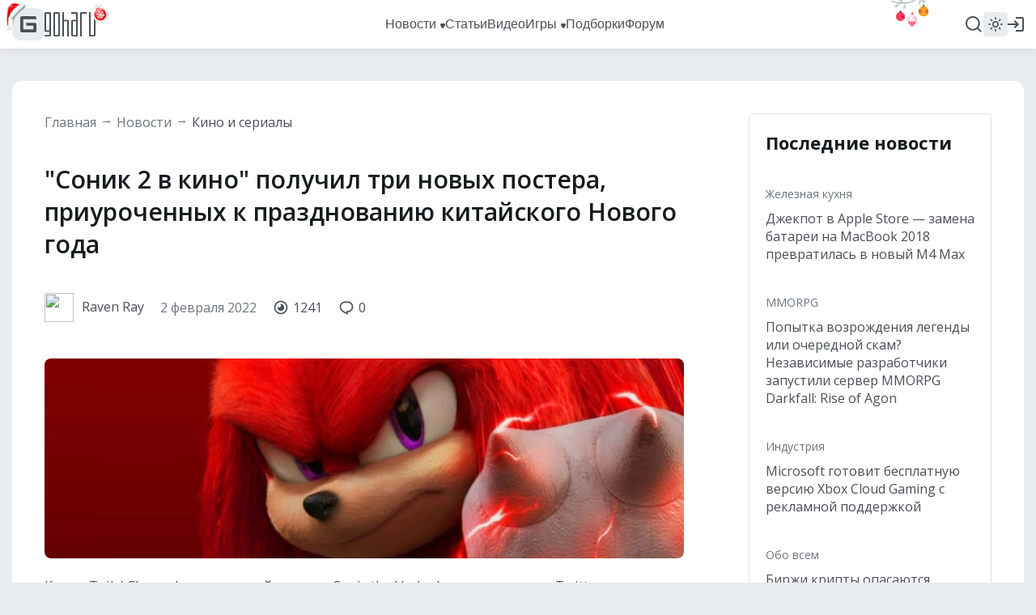

--- FILE ---
content_type: text/css
request_url: https://www.goha.ru/a/$goharu.article-07b599ed336ba4587321.css
body_size: 3286
content:
/*!
 *   /*!--------------------------------------------------
 *   GOHA.RU
 *   2003-2025 All Rights Reserved
 *   --------------------------------------------------
 *   @author      Vitalii Ferraghue Kempa <i@mrfanta.com>
 *   @copyright   GOHA.RU 2003-2025
 *  
 *   GoHa.ru
 *  
 *   All information, intellectual and technical concepts contained
 *   herein and remains the property of GOHA.RU, protected by Russia Copyright Law.
 *   Dissemination of this information or reproduction of this material
 *   is strictly forbidden unless prior written permission is obtained from GOHA.RU
 *   --------------------------------------------------
 * 
 */.article-share{display:grid;grid-auto-flow:column;grid-column-gap:10px;justify-content:flex-start}.article-share__link{display:flex;align-items:center;justify-content:center;width:37px;height:37px;border:1px solid var(--border-color);transition:var(--transition-default)}.article-share__link--hover{cursor:pointer}.article-share__link-icon{fill:var(--icon-color);transition:var(--transition-default);max-height:16px;max-width:16px}.article-share__link-icon--hover{fill:var(--icon-color-hover)}.article-prefixes{position:relative;overflow:hidden}.article-prefixes__wrapper{display:flex;align-items:center;flex-wrap:wrap;margin:-5px}.article-prefixes__prefix{font-family:Open Sans,sans-serif;font-style:normal;font-weight:400;font-size:14px;line-height:16px;color:var(--link-color);margin:5px;padding:8px 10px;background:var(--text-background-color);border-radius:4px;transition:var(--transition-default)}.article-comments-comment{padding-top:15px;padding-bottom:15px;padding-left:60px}@media screen and (max-width:999px) and (min-width:768px){.article-comments-comment{padding-left:46px}}@media screen and (max-width:767px){.article-comments-comment{padding-left:40px}}.article-comments-comment__author{display:grid;grid-auto-flow:column;grid-column-gap:20px;justify-content:flex-start;align-items:center;position:relative}@media screen and (max-width:999px) and (min-width:768px){.article-comments-comment__author{grid-column-gap:10px}}@media screen and (max-width:767px){.article-comments-comment__author{grid-column-gap:10px;grid-auto-flow:row;grid-row-gap:5px}}.article-comments-comment__author-avatar{display:flex;position:absolute;left:-60px}@media screen and (max-width:999px) and (min-width:768px){.article-comments-comment__author-avatar{left:-46px}}@media screen and (max-width:767px){.article-comments-comment__author-avatar{left:-40px}}.article-comments-comment__author-avatar-img{width:40px;height:40px;border-radius:50px}@media screen and (max-width:999px) and (min-width:768px){.article-comments-comment__author-avatar-img{width:36px;height:36px}}@media screen and (max-width:767px){.article-comments-comment__author-avatar-img{width:30px;height:30px}}.article-comments-comment__author-name{font-family:Open Sans,sans-serif;font-style:normal;font-weight:600;font-size:18px;line-height:25px;color:var(--title-color)}@media screen and (max-width:999px) and (min-width:768px){.article-comments-comment__author-name{font-size:15px;line-height:20px}}@media screen and (max-width:767px){.article-comments-comment__author-name{font-size:14px;line-height:19px}}.article-comments-comment__author-date{font-family:Open Sans,sans-serif;font-style:normal;font-weight:400;font-size:16px;line-height:22px;color:var(--text-color-secondary)}@media screen and (max-width:999px) and (min-width:768px){.article-comments-comment__author-date{font-size:14px;line-height:19px}}@media screen and (max-width:767px){.article-comments-comment__author-date{font-size:12px;line-height:16px}}.article-comments-comment__body{font-family:Open Sans,sans-serif;font-style:normal;font-weight:400;font-size:16px;line-height:22px;color:var(--text-color);margin-top:10px;padding:20px;background:var(--text-background-color-secondary);border-radius:6px}@media screen and (max-width:999px) and (min-width:768px){.article-comments-comment__body{font-size:14px;line-height:18px}}@media screen and (max-width:767px){.article-comments-comment__body{font-size:14px;line-height:18px}}.article-comments-comment__body-inline-img{vertical-align:middle;max-height:30px}.article-comments-comment__body-image{display:inline}.article-comments-comment__body-quote{border-left:5px solid #449eef;padding-left:10px;margin-bottom:10px;margin-top:5px}.article-comments-comment__body-quote-caption{font-style:italic;font-size:13px;font-weight:600}.article-comments-comment__body-quote-caption:after{content:":"}.article-comments-comment__body-quote--hidden{cursor:pointer}.article-comments-comment__body-quote--hidden .article-comments-comment__body-quote-content{display:none}.article-comments-comment__body-quote--hidden .article-comments-comment__body-quote-caption:after{content:"+";margin-left:5px}.article-comments-comment__reply{display:inline-grid;grid-auto-flow:column;grid-column-gap:5px;align-items:center;margin-top:10px;justify-content:flex-start;grid-auto-columns:minmax(0,max-content);user-select:none}.article-comments-comment__reply:hover{cursor:pointer}.article-comments-comment__reply-icon{fill:var(--icon-color);transition:var(--transition-default)}.article-comments-comment__reply-icon--hover{fill:var(--icon-color-hover)}.article-comments-comment__reply-label{font-family:Open Sans,sans-serif;font-style:normal;font-weight:400;font-size:14px;line-height:19px;color:var(--link-color);transition:var(--transition-default)}.article-comments-comment__reply-label--hover{color:var(--link-color-hover)}.article-comments-list{display:grid}.article-comments-list__group{position:relative}.article-comments-list__group--child:not(:last-child):before{content:"";position:absolute;right:100%;margin-right:40px;top:0;bottom:0;width:0;border-left:1px solid var(--border-color)}@media screen and (max-width:999px) and (min-width:768px){.article-comments-list__group--child:not(:last-child):before{margin-right:28px}}@media screen and (max-width:767px){.article-comments-list__group--child:not(:last-child):before{margin-right:15px}}.article-comments-list__group--separated+.article-comments-list__group--separated{border-top:1px solid var(--border-color)}.article-comments-list__comment-wrapper{position:relative}.article-comments-list__comment-wrapper--children:after{content:"";position:absolute;top:55px;left:19px;width:0;bottom:0;border-left:1px solid var(--border-color)}@media screen and (max-width:999px) and (min-width:768px){.article-comments-list__comment-wrapper--children:after{left:17px}}@media screen and (max-width:767px){.article-comments-list__comment-wrapper--children:after{left:14px}}.article-comments-list__comment-wrapper--child:before{content:"";position:absolute;right:100%;margin-right:5px;width:35px;height:27px;top:0;border-bottom:1px solid var(--border-color);border-left:1px solid var(--border-color);border-bottom-left-radius:10px}@media screen and (max-width:999px) and (min-width:768px){.article-comments-list__comment-wrapper--child:before{width:23px;height:25px}}@media screen and (max-width:767px){.article-comments-list__comment-wrapper--child:before{width:10px;height:36px}}.article-comments-list__list{display:grid}.article-comments-list__list--offset{margin-left:60px}@media screen and (max-width:999px) and (min-width:768px){.article-comments-list__list--offset{margin-left:46px}}@media screen and (max-width:767px){.article-comments-list__list--offset{margin-left:30px}}.article-comments-add{display:flex;align-items:center;flex-wrap:wrap}.article-comments-add__reply{font-family:Open Sans,sans-serif;font-style:normal;font-weight:400;font-size:15px;width:100%;display:flex;align-items:center;margin-bottom:10px}.article-comments-add__reply-label{color:var(--text-color-secondary)}.article-comments-add__reply-author{color:var(--text-color);font-weight:600;margin-left:5px}.article-comments-add__reply-cancel{user-select:none;margin-left:auto;display:none}.article-comments-add__reply-cancel-icon{fill:var(--icon-color)}.article-comments-add__user{flex:0 0 auto;display:grid;grid-auto-flow:column;grid-column-gap:10px;align-items:center;margin-right:20px}.article-comments-add__user-avatar-img{width:48px;height:48px;border-radius:100px}@media screen and (max-width:999px) and (min-width:768px){.article-comments-add__user-avatar-img{width:38px;height:38px}}.article-comments-add__user-name{font-family:Segoe UI,sans-serif;font-style:normal;font-weight:600;font-size:16px;line-height:21px;color:var(--text-color)}.article-comments-add__area{flex:1 1 auto;border-radius:4px}.article-comments-add__area-input{font-family:Open Sans,sans-serif;font-style:normal;font-weight:400;font-size:14px;line-height:14px;color:var(--input-color);width:100%;height:40px;min-height:0;max-height:200px;resize:none;padding:12px 20px;margin:0;border:1px solid var(--border-color);background-color:var(--background-color)}.article-comments-add__area-input::placeholder{color:var(--input-placeholder-color)}.article-comments-add__area-input:disabled{color:var(--input-placeholder-color)}.article-comments-add__button{margin-left:20px;min-width:150px;flex:0 0 auto}@media screen and (max-width:767px){.article-comments-add__button{width:100%;margin-left:0;margin-top:10px}}.article-comments__header{font-family:Open Sans,sans-serif;font-style:normal;font-weight:600;font-size:30px;color:var(--title-color)}@media screen and (max-width:999px) and (min-width:768px){.article-comments__header{font-size:24px}}@media screen and (max-width:767px){.article-comments__header{font-size:20px}}.article-comments__body{position:relative;margin-top:40px}@media screen and (max-width:999px) and (min-width:768px){.article-comments__body{margin-top:20px}}@media screen and (max-width:767px){.article-comments__body{margin-top:20px}}.article-comments__loading{line-height:22px}.article-comments__desc,.article-comments__loading{font-family:Open Sans,sans-serif;font-style:normal;font-weight:400;font-size:16px;color:var(--text-color-secondary)}.article-comments__desc{line-height:24px;margin-top:10px}.article-comments__add{padding:10px 0;position:sticky;z-index:2;bottom:0;border-top:1px solid var(--border-color);background-color:var(--background-color)}.article-comments__max{margin-top:20px}.article-comments__max-desc{display:flex;flex-direction:column;align-items:center}.article-comments__max-paragraph{font-family:Open Sans,sans-serif;font-style:normal;font-weight:400;font-size:16px;line-height:24px;text-align:center;color:#495057}.article-comments__max-buttons{margin-top:20px;display:flex;justify-content:center}.article-comments__max-link{display:flex}.article-track{position:absolute;height:0;overflow:hidden}.activity-article-smile{display:flex;flex-direction:column;align-items:center;cursor:pointer}.activity-article-smile__icon{width:60px;height:60px;vertical-align:top}@media screen and (max-width:767px){.activity-article-smile__icon{width:30px;height:30px}}.activity-article-smile__count{font-family:Segoe UI,sans-serif;font-style:normal;font-weight:400;font-size:14px;line-height:14px;color:var(--link-color-secondary);transition:var(--transition-default);margin-top:10px}.activity-article-smile__count--hover{color:var(--link-color-secondary-hover)}.game-section{display:flex}.game-section__info{border-radius:12px;padding:24px;display:grid;grid-template-columns:auto 1fr;grid-column-gap:24px;width:100%}.game-section__info-slider{padding:24px 76px}@media screen and (max-width:767px){.game-section__info{grid-template-columns:1fr;grid-template-rows:auto 1fr;grid-row-gap:12px;padding:20px}}@media screen and (max-width:767px){.game-section__logo{display:flex;justify-content:center}}.game-section__logo-link{display:flex;position:relative;overflow:hidden;width:130px;height:183px}@media screen and (max-width:767px){.game-section__logo-link{width:100px;height:141px}}.game-section__logo-img{width:100%;height:100%;border-radius:8px;object-fit:cover}.game-section__logo-rating{display:inline-flex;padding:2px 4px;border-radius:4px;position:absolute;left:8px;top:8px;font-family:Open Sans,sans-serif;font-style:normal;font-weight:700;font-size:14px;line-height:20px;background:var(--likes-secondary);color:var(--text-primary-invert)}.game-section__logo-rating[data-rating-level=medium]{background:var(--quote-primary)}.game-section__logo-rating[data-rating-level=low]{background:var(--likes-tertiary)}@media screen and (max-width:767px){.game-section__logo-rating{left:4px;top:4px}}.game-section__body{display:grid;grid-row-gap:8px;font-family:Open Sans,sans-serif;font-style:normal;font-weight:400;font-size:14px;line-height:24px;color:var(--text-primary-invert)}@media screen and (max-width:767px){.game-section__body{grid-template-columns:1fr;grid-auto-flow:row;grid-row-gap:12px;justify-content:center}}.game-section__body>div{width:fit-content}@media screen and (max-width:767px){.game-section__body>div{margin-left:auto;margin-right:auto}}.game-section__body a{display:inline-flex;color:var(--link-primary-invert);transition:var(--transition-default)}.game-section__body a:hover{color:var(--link-primary-invert-hover)}.game-section__body a:hover .icon{fill:var(--icon-primary-invert-hover)}.game-section__body a .icon{transition:var(--transition-default);fill:var(--icon-primary-invert)}.game-section__body-title{font-weight:700;font-size:22px;line-height:22px;color:var(--title-primary-invert);transition:var(--transition-default);width:fit-content;text-align:center}@media screen and (max-width:767px){.game-section__body-title{margin:0 auto}}.game-section__body-title:hover{color:var(--title-primary-invert-hover)}@media screen and (max-width:767px){.game-section__body-title{font-size:24px;line-height:32px}}.game-section__body-date{font-weight:600}.game-section__body-genres{display:flex}@media screen and (max-width:767px){.game-section__body-genres{display:none}}.game-section__body-platforms{display:grid;grid-auto-flow:column;grid-auto-columns:minmax(0,max-content);grid-column-gap:15px}.game-section__body-platforms .icon{width:22px;height:22px}.game-section__hint-platform{margin-top:12px;z-index:3}.game-section__activity{display:grid;grid-auto-flow:column;grid-column-gap:20px}@media screen and (max-width:767px){.game-section__activity{grid-auto-flow:row;grid-row-gap:12px;margin-top:12px;min-width:100%}}.game-section__activity-rating{position:relative;margin-right:20px}@media screen and (max-width:767px){.game-section__activity-rating{margin:0}}.game-section__activity-rating:after{content:"";display:flex;width:1px;height:100%;background:var(--text-primary-background-invert);position:absolute;right:-20px}@media screen and (max-width:767px){.game-section__activity-rating:after{display:none}}.game-sections{position:relative;margin-top:40px}@media screen and (max-width:1279px) and (min-width:1000px){.game-sections{margin-top:15px}}@media screen and (max-width:999px) and (min-width:768px){.game-sections{margin-top:15px}}@media screen and (max-width:767px){.game-sections{margin-top:20px}}.game-sections__move{position:absolute;left:12px;top:50%;z-index:1;transform:translateY(-50%);width:40px;height:40px;background-color:var(--bg-tertiary);border-radius:50%;display:flex;align-items:center;justify-content:center;cursor:pointer;transition:background .15s ease-out}.game-sections__move[data-right]{left:auto;right:12px}@media screen and (max-width:767px){.game-sections__move{top:91px;left:20px}.game-sections__move[data-right]{right:20px}}.game-sections__move:hover{cursor:pointer;background-color:var(--icon-primary-background-hover)}.game-sections__move:hover .icon{fill:var(--icon-primary-invert)}.game-sections__move .icon{transition:var(--transition-default)}.game-sections__wrapper{overflow:hidden;width:100%;background:var(--bg-primary-invert);border-radius:12px}.game-sections__items{display:grid;grid-auto-flow:column;grid-auto-columns:100%;--transformSpeed:.5s}.game-sections__items>section{width:100%;visibility:hidden;opacity:0;--startOffset:0%;--transformOffset:0px;--transformScale:1;transform:translateX(calc(0px + (var(--startOffset) - var(--transformOffset)) * -1)) scale(var(--transformScale))}.game-sections__items>section.moving{--transformSpeed:30ms}.game-sections__items>section.visible{visibility:visible;opacity:1;--transformOffset:0px}.game-sections__items>section.hidden{visibility:hidden;opacity:0;transition:opacity var(--transformSpeed) ease-in-out,transform var(--transformSpeed) ease-out,visibility 0s var(--transformSpeed)}.game-sections__items>section.offset-positive{--transformOffset:100px;--transformScale:.95}.game-sections__items>section.offset-negative{--transformOffset:-100px;--transformScale:.95}.game-sections__items.inited>section.visible{transition:opacity var(--transformSpeed) ease-in-out,transform var(--transformSpeed) ease-out,visibility 0s}.articles-more{background-color:var(--background-overall-color);padding:40px;border-radius:8px}@media screen and (max-width:767px){.articles-more{padding:20px}}.articles-more__title{font-family:Open Sans,sans-serif;font-style:normal;font-weight:600;font-size:20px;line-height:24px;color:var(--title-color)}.articles-more__items{display:grid;margin-top:40px}@media screen and (max-width:767px){.articles-more__items{margin-top:20px}}.articles-more__items-item{padding:20px 0}.articles-more__items-item:first-child{padding-top:0}.articles-more__items-item:last-child{padding-bottom:0}.articles-more__items-item+.articles-more__items-item{border-top:1px solid var(--border-color)}.ads-adfox-intext{display:block;overflow:hidden}.ads-adfox-intext__body{border-radius:12px;overflow:hidden;margin:5px auto}.entry-article__article{background-color:var(--background-color);border-radius:12px;padding:40px;display:flex}@media screen and (max-width:1279px) and (min-width:1000px){.entry-article__article{padding:25px}}@media screen and (max-width:999px) and (min-width:768px){.entry-article__article{padding:25px}}@media screen and (max-width:767px){.entry-article__article{padding:20px}}.entry-article__article-content{flex:1;min-width:0}.entry-article__article-sidebar{flex:0 0 300px;margin-left:80px;display:grid;grid-row-gap:40px;align-items:flex-start;grid-auto-rows:minmax(0,max-content)}@media screen and (max-width:1279px){.entry-article__article-sidebar{display:none}}.entry-article__article-sidebar>:last-child{position:sticky;top:calc(var(--layout-header-height) + 40px)}.entry-article__article-wrapper{margin-top:40px}@media screen and (max-width:999px) and (min-width:768px){.entry-article__article-wrapper{margin-top:20px}}@media screen and (max-width:767px){.entry-article__article-wrapper{margin-top:20px}}.entry-article__article-prefixes{margin-bottom:15px}.entry-article__article-title{font-family:Open Sans,sans-serif;font-style:normal;font-weight:600;font-size:30px;line-height:40px;color:var(--title-color)}@media screen and (max-width:999px) and (min-width:768px){.entry-article__article-title{font-size:24px;line-height:30px}}@media screen and (max-width:767px){.entry-article__article-title{font-size:20px;line-height:28px}}.entry-article__article-subtitle{font-family:Open Sans,sans-serif;font-style:italic;font-weight:400;font-size:22px;line-height:26px;color:var(--text-color-secondary);margin-top:10px}@media screen and (max-width:999px) and (min-width:768px){.entry-article__article-subtitle{font-size:18px;line-height:24px}}@media screen and (max-width:767px){.entry-article__article-subtitle{font-size:18px;line-height:24px}}.entry-article__article-data{display:grid;grid-auto-flow:column;grid-auto-columns:minmax(0,max-content);grid-column-gap:20px;align-items:center;margin-top:40px}@media screen and (max-width:1279px) and (min-width:1000px){.entry-article__article-data{margin-top:20px}}@media screen and (max-width:999px) and (min-width:768px){.entry-article__article-data{margin-top:20px}}@media screen and (max-width:767px){.entry-article__article-data{margin-top:20px;grid-column-gap:0;display:flex;flex-wrap:wrap;margin-left:-10px;margin-right:-10px}}@media screen and (max-width:767px){.entry-article__article-author{margin:10px}}.entry-article__article-date{font-family:Open Sans,sans-serif;font-style:normal;font-weight:400;font-size:16px;line-height:16px;color:var(--text-color-secondary)}@media screen and (max-width:767px){.entry-article__article-date{font-size:14px;line-height:14px;margin:10px}}@media screen and (max-width:767px){.entry-article__article-replies,.entry-article__article-views,.entry-article__article-voice{margin:10px}}.entry-article__article-body{margin-top:40px}@media screen and (max-width:999px) and (min-width:768px){.entry-article__article-body{margin-top:30px}}@media screen and (max-width:767px){.entry-article__article-body{margin-top:30px}}.entry-article__article-signature{background:var(--text-background-color);border:1px solid var(--border-color);border-radius:6px;padding:20px;margin-top:20px}.entry-article__article-sources{margin-top:5px}.entry-article__article-more{margin-top:40px}.entry-article__article-footer{display:grid;grid-template-columns:1fr;grid-auto-columns:minmax(0,max-content);grid-auto-flow:column;grid-column-gap:20px;align-items:flex-start;margin-top:40px;overflow:hidden}@media screen and (max-width:999px) and (min-width:768px){.entry-article__article-footer{grid-template-columns:minmax(0,max-content) 1fr;grid-auto-flow:row;grid-row-gap:20px;grid-column-gap:10px;justify-content:flex-start}}@media screen and (max-width:767px){.entry-article__article-footer{grid-template-columns:minmax(0,max-content) 1fr;grid-auto-flow:row;grid-row-gap:20px;grid-column-gap:10px;justify-content:flex-start;margin-top:30px}}.entry-article__article-activity{margin-top:40px;padding-top:40px;border-top:1px solid var(--border-color);display:flex;justify-content:space-around}@media screen and (max-width:767px){.entry-article__article-activity{margin-top:20px;padding-top:20px}}@media screen and (max-width:999px) and (min-width:768px){.entry-article__article-tags{grid-column-start:1;grid-column-end:3}}@media screen and (max-width:767px){.entry-article__article-tags{grid-column-start:1;grid-column-end:3}}.entry-article__game{margin-top:40px}@media screen and (max-width:1279px) and (min-width:1000px){.entry-article__game{margin-top:15px}}@media screen and (max-width:999px) and (min-width:768px){.entry-article__game{margin-top:15px}}@media screen and (max-width:767px){.entry-article__game{margin-top:20px}}.entry-article__about{margin-top:40px}@media screen and (max-width:1279px) and (min-width:1000px){.entry-article__about{margin-top:15px}}@media screen and (max-width:999px) and (min-width:768px){.entry-article__about{margin-top:15px}}@media screen and (max-width:767px){.entry-article__about{margin-top:20px}}.entry-article__comments{background-color:var(--background-color);border-radius:12px;padding:40px;margin-top:40px}@media screen and (max-width:1279px) and (min-width:1000px){.entry-article__comments{padding:25px;margin-top:15px}}@media screen and (max-width:999px) and (min-width:768px){.entry-article__comments{padding:25px;margin-top:15px}}@media screen and (max-width:767px){.entry-article__comments{padding:20px;margin-top:20px}}